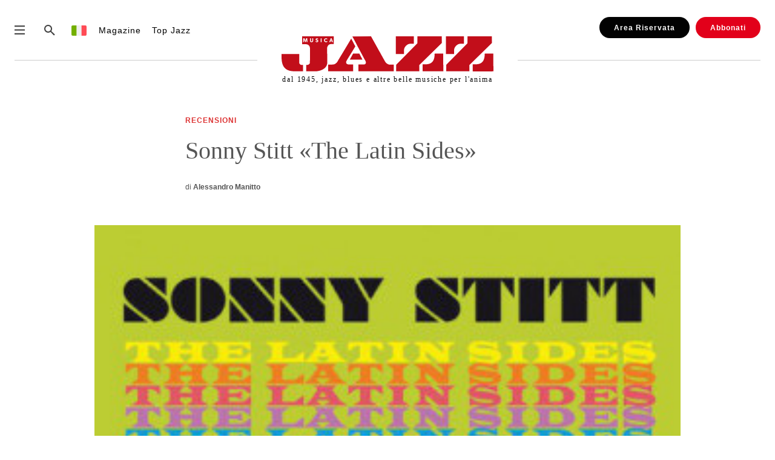

--- FILE ---
content_type: text/css; charset=UTF-8
request_url: https://www.musicajazz.it/wp-content/plugins/woocommerce-gateway-stripe/build/upe-blocks.css?ver=9814412f6c2f8f8de894fcfd6ce47665
body_size: 883
content:
.wc-stripe-payment-button-preview{display:flex;justify-content:center;align-items:center;background-color:#000;border-radius:5px;height:40px}.wc-stripe-payment-button-preview img{height:22px}.wc-stripe-payment-button-preview:hover{cursor:pointer;filter:opacity(0.7)}.wc-stripe-payment-button-preview.wc-stripe-amazon-pay-preview{background-color:#ffd814}.wc-stripe-payment-button-preview.wc-stripe-amazon-pay-preview img{height:40px}.wc-stripe-payment-button-preview.wc-stripe-link-preview{background-color:#00d66f}.wc-stripe-payment-button-preview.wc-stripe-link-preview img{height:40px}
button.stripe-gateway-stripelink-modal-trigger{display:none;position:absolute;right:5px;width:64px;height:40px;background:no-repeat url([data-uri]);background-color:transparent !important;cursor:pointer;border:none}button.stripe-gateway-stripelink-modal-trigger:hover{background-color:transparent;border-color:transparent}.wc-block-checkout__payment-method .wc-block-components-radio-control__label>span{width:100%}.wc-block-checkout__payment-method .wc-block-components-radio-control__label>span>span{float:right;display:flex;align-items:center;justify-content:center}#radio-control-wc-payment-method-options-stripe__content.optimized-checkout-element{padding-top:1.4em}#radio-control-wc-payment-method-options-stripe__content.optimized-checkout-element .content:empty{display:none}#radio-control-wc-payment-method-options-stripe__label>span>span{border:none}
